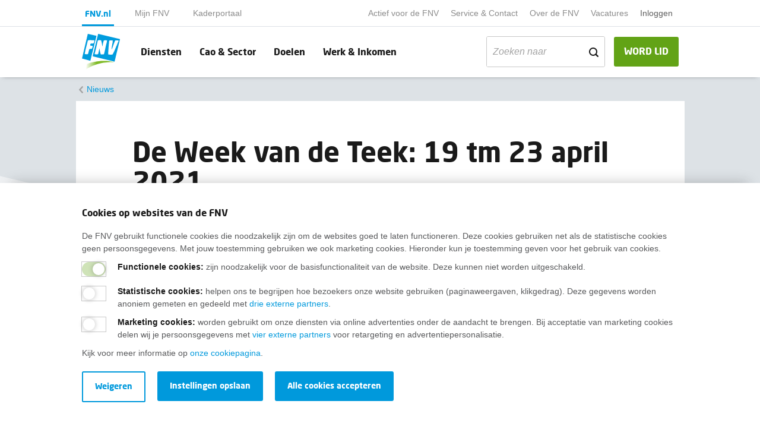

--- FILE ---
content_type: text/html; charset=utf-8
request_url: https://www.fnv.nl/nieuwsbericht/sectornieuws/agrarisch-groen/2021/03/de-week-van-de-teek-19-tm-23-april-2021
body_size: 10553
content:

<!DOCTYPE html>
<html prefix="og: http://ogp.me/ns#" lang="nl">

<head>
    <meta charset="utf-8">
    <meta name="viewport" content="width=device-width, initial-scale=1">
    <meta name="format-detection" content="telephone=no">
    
<title>De Week van de Teek: 19 tm 23 april 2021 - FNV</title>
<meta name="description" content="FNV Agrarisch Groen organiseert op 20 april een Webinar met voorlichting over Teken en hoe je jezelf kunt beschermen. Doe je mee? Geef je op!" />
<meta name="keywords" content="">

    <meta name="robots" content="noindex" />
    <link rel="canonical" href="https://www.fnv.nl/nieuwsbericht/sectornieuws/agrarisch-groen/2021/03/de-week-van-de-teek-19-tm-23-april-2021" />
    <meta property="og:locale" content="nl-NL">
    <meta property="og:type" content="article">
    <meta property="og:title" content="De Week van de Teek: 19 tm 23 april 2021">
    <meta property="og:description" content="Van 19 tot en met 23 april is het de Week van de Teek. Voor werknemers in de agrarische en groene sector is de kans op tekenbeten groot. Daarom besteden we als FNV aandacht aan de risico’s en het voorkomen van tekenbeten. Wij organiseren op 20 april van 19.00 tot 20.00 uur een webinar. Daarnaast gaan we bij bedrijven langs om voorlichting te geven over teken.">
    <meta property="og:url" content="https://www.fnv.nl/nieuwsbericht/sectornieuws/agrarisch-groen/2021/03/de-week-van-de-teek-19-tm-23-april-2021">
    <meta property="og:image" content="https://www.fnv.nl/getmedia/a21ca28f-9d64-4d39-a62c-66e9d5d8cb93/teek-op-blad.jpg?width=780&amp;height=439&amp;ext=.jpg&amp;dtime=20210325120443&amp;type=SocialShareThumbnail">
    <meta property="og:image:width" content="1200">
    <meta property="og:image:height" content="630">

    
    <link href='/assets/css/main.min.css?timestamp=20260106.1' rel='preload' as='style' /><link href='/assets/css/main.min.css?timestamp=20260106.1' rel='stylesheet' />
        <!-- Google Tag Manager -->
    <script nonce="ptcwCdZwoX9OPtbH0HAzet6wHmEYtfPr73WMouGYFaHKo415" >
    (function(w,d,s,l,i){w[l]=w[l]||[];w[l].push({'gtm.start':
    new Date().getTime(),event:'gtm.js'});var f=d.getElementsByTagName(s)[0],
    j=d.createElement(s),dl=l!='dataLayer'?'&l='+l:'';j.async=true;j.src='https://gtm.fnv.nl/gtm.js?id='+i+dl+'&gtm_auth=oFgqb6rLO7B-0J4qMDK23A&gtm_preview=env-1&gtm_cookies_win=x';f.parentNode.insertBefore(j,f);
    })(window,document,'script','dataLayer','GTM-W9P9ND8');</script>
    <!-- End Google Tag Manager -->

    


    
    <link rel="apple-touch-icon" sizes="180x180" href="/assets/img/layout/favicon/apple-touch-icon.png">
                    <link rel="apple-touch-icon-precomposed" sizes="120x120" href="/assets/img/layout/favicon/apple-touch-icon-120x120-precomposed.png">
                    <link rel="apple-touch-icon" sizes="120x120" href="/assets/img/layout/favicon/apple-touch-icon-120x120.png">
                    <link rel="icon" type="image/png" sizes ="32x32" href="/assets/img/layout/favicon/favicon-32x32.png">
                    <link rel="icon" type="image/png" sizes="16x16" href="/assets/img/layout/favicon/favicon-16x16.png">
                    <link rel="manifest" href="/assets/img/layout/favicon/site.webmanifest" crossorigin="use-credentials">
                    <link rel="mask-icon" href="/assets/img/layout/favicon/safari-pinned-tab.svg" color="#5bbad5">
                    <link rel="shortcut icon" href="/assets/img/layout/favicon/favicon.ico">
                    <meta name="msapplication-TileColor" content="#ffffff">
                    <meta name="msapplication-config" content="/assets/img/layout/favicon/browserconfig.xml">
                    <meta name="theme-color" content="#ffffff">
    
    <!-- Preconnect -->
    <link rel="preconnect" href="https://www.google-analytics.com" />
    <link rel="preconnect" href="https://www.gstatic.com" />
    <link rel="preconnect" href="https://www.google.com" />
    <link rel="preconnect" href="https://fast.fonts.net" />
    <link rel="preconnect" href="https://www.googletagmanager.com" />
    <link rel="preconnect" href="https://vc.hotjar.io" />
    <script type="text/javascript" src="/Kentico.Resource/ABTest/KenticoABTestLogger/nl-NL/ConversionLogger.js" async></script>
</head>

<body>
        <!-- Google Tag Manager (noscript) -->
    <noscript>
        <iframe src="https://gtm.fnv.nl" height="0" width="0" style="display:none;visibility:hidden"></iframe>
    </noscript>
    <!-- End Google Tag Manager (noscript) -->

    <div class="main-navbar__cover-mobile"></div>



<div class="container-fluid main-navbar main-navbar__portal-menu main-navbar--with-shadow" id="main-navbar">
    <div class="container main-navbar__container">

        <nav class="navbar navbar-expand-lg navbar-light bg-transparent no-gutters main-navbar__pre-navbar">
            <div class="navbar-collapse main-navbar__pre-navbar-collapse">
                    <ul class="navbar-nav navbar-nav__portal">
                                <li class="nav-item nav-item__portal nav-item--current-portal">
                                    <a class="nav-link main-navbar__portal-nav-link" target="_self" href="/">FNV.nl</a>
                                </li>
                                <li class="nav-item nav-item__portal ">
                                    <a class="nav-link main-navbar__portal-nav-link" target="_self" href="/mijn-fnv-lid/home">Mijn FNV</a>
                                </li>
                                <li class="nav-item nav-item__portal ">
                                    <a class="nav-link main-navbar__portal-nav-link" target="_self" href="/actief-voor-de-fnv/kaderportaal">Kaderportaal</a>
                                </li>
                    </ul>

                <ul class="navbar-nav ml-auto">

                            <li class="nav-item ">
                                <a class="nav-link main-navbar__small-nav-link" href="/actief-voor-de-fnv">Actief voor de FNV</a>
                            </li>
                            <li class="nav-item ">
                                <a class="nav-link main-navbar__small-nav-link" href="/service-contact">Service &amp; Contact</a>
                            </li>
                            <li class="nav-item ">
                                <a class="nav-link main-navbar__small-nav-link" href="/over-de-fnv">Over de FNV</a>
                            </li>
                            <li class="nav-item ">
                                <a class="nav-link main-navbar__small-nav-link" target="_blank" href="https://werkenbij.fnv.nl/?utm_source=kentico&amp;utm_medium=referral&amp;utm_campaign=top_navigatie_fnv.nl">Vacatures</a>
                            </li>
                            
                                <li class="nav-item dropdown mijn-fnv__user-menu-item">

                                        <a class="nav-link main-navbar__small-nav-link" href="/mijn-fnv">Inloggen</a>
                                    <div class="dropdown-menu dropdown-menu-right" aria-labelledby="mijnFNVDropDown">

                                            <div class="mijn-fnv__usermenu hidden">
                                                <span class="mijn-fnv__usermenu-username"></span>
                                                <span class="mijn-fnv__usermenu-lidnummer"></span>
                                                <span class="mijn-fnv__usermenu-email"></span>
                                                <span class="mijn-fnv__usermenu-hr"></span>
                                                <a href="#" class="mijn-fnv__usermenu-logout js-logout">Uitloggen</a>
                                            </div>
                                            <div class="mijn-fnv__usermenu-login">
                                                <a href="/mijn-fnv" class="mijn-fnv__usermenu-logout js-login">Inloggen</a>
                                            </div>
                                    </div>
                                </li>
                            


                                            <li class="nav-item">
                            <script src="https://elfsightcdn.com/platform.js" async nonce="ptcwCdZwoX9OPtbH0HAzet6wHmEYtfPr73WMouGYFaHKo415"></script> 
                            <div class="elfsight-app-6341ab8c-fd17-4c43-bf4c-dac7f6439106 " data-elfsight-app-lazy></div>
                        </li>
                </ul>
            </div>
        </nav>

        <nav class=" main-navbar__primary-navbar navbar navbar-expand-lg navbar-light bg-transparent no-gutters">
                <a class="navbar-brand" href="/">
                        <img class="main-navbar__logo" src="/getmedia/f1429ce0-a052-4230-b8fe-b4724ad61bef/logo.svg?ext=.svg&amp;dtime=20260106073435" alt="Fnv - home">
                                            <img class="main-navbar__logo-mobile" src="/getmedia/f1429ce0-a052-4230-b8fe-b4724ad61bef/logo.svg?ext=.svg&amp;dtime=20260106073435" alt="Fnv - home">
                </a>

                <a class="btn btn-success main-navbar__nav-button main-navbar__mobile-membership-button ml-auto d-block d-lg-none" href="/lidmaatschap/lid-worden">WORD LID</a>
            
                <a href="/zoeken" class="main-navbar__mobile-search-button">
                    <span class="icon icon-search"></span>
                </a>


            <button class="navbar-toggler hamburger hamburger--squeeze" type="button"
                    aria-controls="main-navbar" aria-expanded="false" aria-label="Toggle navigation">
                <span class="hamburger-box">
                    <span class="hamburger-inner"></span>
                </span>
            </button>
            <div class="navbar-collapse main-navbar__primary-navbar-collapse">
                <ul class="navbar-nav navbar-nav__primary  flex-grow-1 navbar-nav__primary-with-searchbar">
                            <li class="nav-item ">
                                <a class="nav-link main-navbar__nav-link" href="/diensten">Diensten</a>
                            </li>
                            <li class="nav-item ">
                                <a class="nav-link main-navbar__nav-link" href="/cao-sector">Cao &amp; Sector</a>
                            </li>
                            <li class="nav-item ">
                                <a class="nav-link main-navbar__nav-link" href="/doelen">Doelen</a>
                            </li>
                            <li class="nav-item ">
                                <a class="nav-link main-navbar__nav-link" href="/werk-inkomen">Werk &amp; Inkomen</a>
                            </li>
                                                                <li class="nav-item nav-item__search ml-auto">
                            <form data-url="/zoeken" class="form-search">
                                <div class="form-group">
                                    <div class="input-group-text">
                                        <input class="form-control filter__search-input filter__search-input-menu"
                                               type="text"
                                               placeholder="Zoeken naar"
                                               name="search"
                                               value=""
                                               id="filter__search-in-menu"
                                               aria-labelledby="filter__search-title">
                                        <div class="input-group-append">
                                            <span class="icon icon-search"></span>
                                        </div>
                                    </div>
                                </div>
                            </form>
                        </li>
                </ul>
                    <a class="btn btn-success main-navbar__nav-button d-none d-lg-block " href="/lidmaatschap/lid-worden">WORD LID</a>
                            </div>
        </nav>
    </div>
</div>

<div class="container-fluid main-navbar main-navbar--lid-worden-form main-navbar--mijn-fnv hidden main-navbar--with-shadow">
    <div class="container main-navbar__container">
        <nav class=" main-navbar__primary-navbar navbar navbar-expand-lg navbar-light bg-transparent no-gutters">
            <a class="navbar-brand" href="/">
                <img class="main-navbar__logo" src="/getmedia/f1429ce0-a052-4230-b8fe-b4724ad61bef/logo.svg?ext=.svg&amp;dtime=20260106073435" alt="Fnv - home">
                <img class="main-navbar__logo-mobile" src="/getmedia/f1429ce0-a052-4230-b8fe-b4724ad61bef/logo.svg?ext=.svg&amp;dtime=20260106073435" alt="Fnv - home">
            </a>

                <ul class="navbar-nav ml-auto">
                    <li class="nav-item">
                        <script src="https://elfsightcdn.com/platform.js" async nonce="ptcwCdZwoX9OPtbH0HAzet6wHmEYtfPr73WMouGYFaHKo415"></script> 
                        <div class="elfsight-app-6341ab8c-fd17-4c43-bf4c-dac7f6439106" data-elfsight-app-lazy></div>
                    </li>
                </ul>
        </nav>
    </div>
</div>

    
    <div class="container-fluid breadcrumbs ">
        <div class="container breadcrumbs__container">
                <nav aria-label="breadcrumb">
                    <ol class="breadcrumb">
                        <li class="breadcrumb-item
                            
                            " >
                                <a href="/over-de-fnv/nieuws">
                                    Nieuws
                                </a>
                        </li>
                    </ol>
                </nav>
        </div>
    </div>

    <!--Breadcrumbs-->

    

<div class="container content">
    <div class="row content__page-title-container">
            <div class="col-1 d-none d-md-flex"></div>
        <div class="col-12 col-md-10">
            <h1>De Week van de Teek: 19 tm 23 april 2021</h1>
            <h2 class="content__text-intro">Volg op 20 april ons webinar of geef je op voor een bedrijfsbezoek</h2>
            <div class="nieuws-detail__publisher">
                    <div class="nieuws-detail__publisher-img-container">
                            <img class="js-lazy-load js-lazy-load__hidden"
                                 src="[data-uri]"
                                 data-assign-src-on-intersect="/assets/img/layout/unassigned-person.png" alt="Redactie">
                    </div>
                    <div class="nieuws-detail__publisher-info">
                        <span class="nieuws-detail__publisher-name">
                            Door
Redactie                        </span>
                        <span class="nieuws-detail__publisher-date">25 maart 2021</span>
                    </div>
            </div>
            <div class="content__hr"></div>
        </div>
            <div class="col-1 d-none d-md-flex"></div>
    </div>
    <!-- extra class is nodig als er geen afbeelding in de titel hierboven staat: content__without-title-image -->
    <div class="row content__without-title-image">
                    <div class="col-1 d-none d-md-flex"></div>
                    <div class="col-1 d-none d-md-flex content__social-icon-container">
                <a target="_blank" class="rounded-circle content__social-icon icon icon-facebook" href="https://facebook.com/sharer/sharer.php?u=https://www.fnv.nl/nieuwsbericht/sectornieuws/agrarisch-groen/2021/03/de-week-van-de-teek-19-tm-23-april-2021">
                </a>       
                <a target="_blank" class="rounded-circle content__social-icon icon icon-bluesky" href="https://bsky.app/intent/compose?text=De Week van de Teek: 19 tm 23 april 2021 %0A https://www.fnv.nl/nieuwsbericht/sectornieuws/agrarisch-groen/2021/03/de-week-van-de-teek-19-tm-23-april-2021">
                </a>
                <a target="_blank" class="rounded-circle content__social-icon icon icon-whatsapp" href="https://api.whatsapp.com/send?text=https://www.fnv.nl/nieuwsbericht/sectornieuws/agrarisch-groen/2021/03/de-week-van-de-teek-19-tm-23-april-2021">
                </a>
                <a target="_blank" class="rounded-circle content__social-icon icon icon-linkedin" href="https://www.linkedin.com/shareArticle?mini=true&amp;url=https://www.fnv.nl/nieuwsbericht/sectornieuws/agrarisch-groen/2021/03/de-week-van-de-teek-19-tm-23-april-2021">
                </a>
            </div>
        <div class="col-12 col-md-8">
            <div class="row">
                <div class="col-12 col-md-10 offset-md-1">
                    <p class="content__intro">Van 19 tot en met 23 april is het de Week van de Teek. Voor werknemers in de agrarische en groene sector is de kans op tekenbeten groot. Daarom besteden we als FNV aandacht aan de risico’s en het voorkomen van tekenbeten. Wij organiseren op 20 april van 19.00 tot 20.00 uur een webinar. Daarnaast gaan we bij bedrijven langs om voorlichting te geven over teken.</p>
                </div>
            </div>

                <div class="row">
                    <div class="content__image-container">
                        <img class="content__image js-lazy-load js-lazy-load__hidden"
                             src="[data-uri]"
                             data-assign-src-on-intersect="https://www.fnv.nl/getmedia/a21ca28f-9d64-4d39-a62c-66e9d5d8cb93/teek-op-blad.jpg?width=780&amp;height=439&amp;ext=.jpg&amp;dtime=20210325120443&amp;type=ContentImage" alt="de Week van de Teek: 19-23 april 2021">
                    </div>
                </div>

                <div class="row">
                    <div class="col-12 col-md-10 offset-md-1">
                        <h2>Wat is een teek?</h2>

<p>Teken zijn kleine beestjes, die lijken op spinnetjes van 1 tot 3 millimeter groot en die jou kunnen bijten. De teek zuigt dan het bloed op. Teken kunnen ziekten overbrengen, onder andere de ziekte van Lyme. Ruim 1 miljoen mensen krijgen jaarlijks een tekenbeet. Als je voor je werk veel in het groen loopt, heb je meer risico op tekenbeten.</p>

<h2>Veilig en gezond werken in het groen</h2>

<p>Je werkgever moet zorgen voor een veilige en gezonde werkplek. Werkgevers kunnen niet voorkomen dat er teken zijn, maar wel maatregelen treffen om te voorkomen dat je wordt gebeten en ziek wordt van een tekenbeet. Denk bijvoorbeeld aan zo min mogelijk mensen inzetten op plekken waar veel teken zitten. Of werkzaamheden plannen in koude perioden. Dan zijn teken minder actief. De werkgever moet ook goede informatie geven over de risico&rsquo;s van een tekenbeet en je erop wijzen dat je jezelf controleert op tekenbeten na werken in het groen. Ook bedekkende kleding kan helpen een tekenbeet te voorkomen.</p>

<h2>Goede beschermende kleding tegen tekenbeten</h2>

<p>De werkgever kan kleding verstrekken die geïmpregneerd is met permethrine. Permethrine is een stof waar de teken van doodgaan. Krijg je werkkleding, die geïmpregneerd is met permethrine? Controleer dan of de kleding is behandeld volgens de NEN 8333 norm. Deze norm stelt eisen aan de kleding, zodat jouw gezondheid als drager gewaarborgd is en de beschermende werking zo lang mogelijk behouden blijft. De FNV heeft meegewerkt aan deze norm.</p>

<h2>De ziekte van Lyme als beroepsziekte</h2>

<p>De ziekte van Lyme is een beroepsziekte wanneer je die hebt opgelopen door een tekenbeet tijdens je werk. Zo is het ook gegaan bij Gerrit-Jan. Hij was altijd buiten voor zijn baan als uitvoeringscoördinator Groen en Cultuurtechniek. In de zomer van 2009 werd hij ziek. De ziekte van Lyme werd in eerst instantie niet herkend, waardoor de behandeling pas laat startte. Gerrit-Jan heeft nu blijvende klachten, omdat hij te laat is behandeld. Onder andere zijn spraak, gehoor en gezichtsvermogen zijn aangetast en hij heeft altijd pijn. Prikkels kan hij slecht verdragen. Met de hulp van <a href="/diensten/advies-en-hulp/bureau-beroepsziekten">FNV Bureau Beroepsziekten</a> is de werkgever met succes aansprakelijk gesteld.</p>

<h2>Aanmelden voor webinar of bedrijfsbezoek</h2>

<p>De FNV organiseert op 20 april van 19.00 tot 20.00 uur een webinar over teken. Daarnaast gaan we bij bedrijven langs om voorlichting te geven. Wil je de webinar bijwonen of dat we langskomen bij jouw bedrijf?</p>

<p><a href="https://nl.surveymonkey.com/r/week-van-de-teek"><span class="btn btn-primary">Meld je aan</span></a></p>

<h2>Meld het als je onveilig werkt!</h2>

<p>Doet jouw werkgever niets om jou te beschermen tegen tekenbeten? Geef het aan ons door via het<a href="/cao-sector/agrarisch-groen/veilig-gezond-werken/meldpunt-onveilige-werksituatie">&nbsp;meldpunt onveilig werk</a>! Jouw melding is altijd anoniem, dus je werkgever komt er nooit achter dat jij degene bent die de situatie aan ons heeft doorgegeven. Samen kunnen we werken aan een veilige werkomgeving!</p>

<p>De Week van de Teek wordt jaarlijks georganiseerd door<a href="https://www.stigas.nl/wie-zijn-wij/over-stigas/"> Stigas</a>&nbsp;i.s.m. <a href="https://www.weekvandeteek.nl/samenwerkende-organisaties/">landelijke organisaties</a>.</p>

<p>&nbsp;</p>

                    </div>
                </div>

        </div>
            <div class="col-1 d-none d-md-flex"></div>
            <div class="col-1 d-none d-md-flex"></div>
    </div>

</div>
    <div class="container content nieuwsoverzicht__related pb-5">
        <div class="row content__title-container">
            <div class="col-1 d-none d-md-flex"></div>
            <div class="col-12 col-md-10">
                <h2>Meer nieuws</h2>
            </div>
            <div class="col-1 d-none d-md-flex"></div>
        </div>

        <div class="row nieuwsoverzicht">

            <div class="col-1 d-none d-md-flex"></div>
            <div class="col-12 col-md-10">
                <div class="nieuwsoverzicht__row">
                    <span class="nieuwsoverzicht__hr"></span>
                        <div class="col-12 nieuwsoverzicht__listitem">
                            <a class="nieuwsoverzicht__item" href="/nieuwsbericht/sectornieuws/agrarisch-groen/2022/06/werk-je-in-de-zon-of-hitte">
                                <img src="[data-uri]"
                                    data-assign-src-on-intersect="https://www.fnv.nl/getmedia/d5a4b835-b069-4f33-bedd-47187268a1d4/thermometer-2.jpg?width=780&amp;height=519&amp;ext=.jpg&amp;dtime=20220628125016&amp;type=GerelateerdListNieuws" alt="" class="nieuwsoverzicht__item-thumbnail-image mr-2 js-lazy-load js-lazy-load__hidden" />
                                <div class="nieuwsoverzicht__item-content ">
                                    <div class="nieuwsoverzicht__item-date">28-06-2022</div>
                                    <h3 class="nieuwsoverzicht__item-title">Werk je in de zon of hitte?</h3>
                                </div>
                            </a>
                            <span class="nieuwsoverzicht__hr"></span>
                        </div>
                        <div class="col-12 nieuwsoverzicht__listitem">
                            <a class="nieuwsoverzicht__item" href="/nieuwsbericht/sectornieuws/agrarisch-groen/2020/12/hoe-kunnen-we-het-beste-in-contact-blijven-met-onz">
                                <img src="[data-uri]"
                                    data-assign-src-on-intersect="https://www.fnv.nl/getmedia/a47a92c2-19ab-45d9-a9b9-ee8841adae57/app.jpg?width=640&amp;height=426&amp;ext=.jpg&amp;dtime=20201210141450&amp;type=GerelateerdListNieuws" alt="Hoe kunnen we het beste met jou in contact blijven?" class="nieuwsoverzicht__item-thumbnail-image mr-2 js-lazy-load js-lazy-load__hidden" />
                                <div class="nieuwsoverzicht__item-content ">
                                    <div class="nieuwsoverzicht__item-date">10-12-2020</div>
                                    <h3 class="nieuwsoverzicht__item-title">Hoe kunnen we het beste in contact blijven?</h3>
                                </div>
                            </a>
                            <span class="nieuwsoverzicht__hr"></span>
                        </div>
                        <div class="col-12 nieuwsoverzicht__listitem">
                            <a class="nieuwsoverzicht__item" href="/nieuwsbericht/sectornieuws/agrarisch-groen/2020/11/voorkom-werkstress-met-deze-tips">
                                <img src="[data-uri]"
                                    data-assign-src-on-intersect="https://www.fnv.nl/getmedia/3f1d6c9b-54fe-474d-9cbd-153b18e3cc0a/lachende-werknemer-open-teelten-plukt-appels.jpg?width=900&amp;height=600&amp;ext=.jpg&amp;dtime=20201112160142&amp;type=GerelateerdListNieuws" alt="Voorkom werkstress met onze tips" class="nieuwsoverzicht__item-thumbnail-image mr-2 js-lazy-load js-lazy-load__hidden" />
                                <div class="nieuwsoverzicht__item-content ">
                                    <div class="nieuwsoverzicht__item-date">12-11-2020</div>
                                    <h3 class="nieuwsoverzicht__item-title">Voorkom werkstress met deze tips!</h3>
                                </div>
                            </a>
                            <span class="nieuwsoverzicht__hr"></span>
                        </div>
                        <div class="col-12 nieuwsoverzicht__listitem">
                            <a class="nieuwsoverzicht__item" href="/nieuwsbericht/sectornieuws/agrarisch-groen/2020/03/verkiezingen-ledenparlement">
                                <img src="[data-uri]"
                                    data-assign-src-on-intersect="https://www.fnv.nl/getmedia/b6f475eb-efda-4c85-97ee-e8dd3658e821/stem-600-x-400.jpg?width=603&amp;height=428&amp;ext=.jpg&amp;dtime=20200309142633&amp;type=GerelateerdListNieuws" alt="stemmen voor het ledenparlement" class="nieuwsoverzicht__item-thumbnail-image mr-2 js-lazy-load js-lazy-load__hidden" />
                                <div class="nieuwsoverzicht__item-content ">
                                    <div class="nieuwsoverzicht__item-date">09-03-2020</div>
                                    <h3 class="nieuwsoverzicht__item-title">Verkiezingen ledenparlement</h3>
                                </div>
                            </a>
                            <span class="nieuwsoverzicht__hr"></span>
                        </div>
                </div>

            </div>
            <div class="col-1 d-none d-md-flex"></div>
        </div>
    </div>


    <!--Breadcrumbs-->
    <!--Footer-->
    
    <div class="footer__fluid">
        <div class="footer__background-container">
            <div class="js-lazy-load" data-add-class-on-intersect="footer__background"></div>
        </div>
        <div class="container footer__container">
            <div class="footer__content">
                <h2 class="footer__title">Wij helpen je graag</h2>
                <div class='content__tip-list'><h3>Bij al je vragen over werk, inkomen en lidmaatschap.<br>
&nbsp;</h3><ul class="content__tip-list-bullet">
	<li><a href="/service-contact" target="_blank">Neem contact op met de FNV</a></li>
	<li><a href="/service-contact/veelgestelde-vragen/lidmaatschap" target="_blank">Vragen over het&nbsp;lidmaatschap</a></li>
	<li><a href="/werk-inkomen" target="_blank">Vragen over werk en inkomen</a></li>
	<li><a href="/service-contact/in-jouw-regio" target="_blank">Dienstverlening bij jou in de buurt</a></li>
	<li><a href="https://fnv.nl/over-de-fnv/actueel/nieuwsbrief-fnv" target="_blank">Meld je aan voor onze nieuwsbrief</a></li>
</ul></div>



                <div class="row footer__linktask-container">

                    <div class="col-12">
                    </div>
                </div>
            </div>
        </div>
    </div>


<div class="colophon__fluid ">
    <div class="container colophon__container">
        <nav class="nav colophon__nav">
            <a class="nav-brand colophon__brand" href="/">
                <img class="colophon__brand-image js-lazy-load js-lazy-load__hidden"
                     src="[data-uri]"
                     data-assign-src-on-intersect="/getmedia/725cda44-8c5c-4012-b44c-edff40fca36b/logo-lightgrey.svg?ext=.svg&amp;dtime=20260106073435" alt="Fnv - home">
            </a>
                        <a class="nav-link" href="/disclaimer">Disclaimer</a>
                        <a class="nav-link" href="/cookies">Cookies</a>
                        <a class="nav-link" href="/privacy">Privacy</a>
                        <a target="_self" class="nav-link" href="/service-contact/opzeggen">Opzeggen</a>
        </nav>
        <div class="colophon__social-icon-container">
                <a href="https://facebook.com/FNVonline/" class="rounded-circle colophon__social-icon icon icon-facebook"></a>
                            <a href="https://www.instagram.com/fnv_vakbond/" class="rounded-circle colophon__social-icon icon icon-instagram"></a>
                            <a href="https://www.youtube.com/channel/UCYSS_ms_r7rYHkWARvab_2g" class="rounded-circle colophon__social-icon icon icon-youtube"></a>
                            <a href="https://www.linkedin.com/company/fnv-vakbond/" class="rounded-circle colophon__social-icon icon icon-linkedin"></a>
                            <a href="https://bsky.app/profile/fnv.bsky.social" class="rounded-circle colophon__social-icon icon icon-bluesky"></a>
                    </div>
    </div>
</div>

    
    <div class="website-alert-enabled">

    </div>
    




    <!--Colophon-->
    <!-- Responsive helpers for media queries in javascript -->
    <div class="device-xs d-block d-sm-none"></div>
    <div class="device-sm d-none d-sm-block d-md-none"></div>
    <div class="device-md d-none d-md-block d-lg-none"></div>
    <div class="device-lg d-none d-lg-block d-xl-none"></div>
    <div class="device-xl d-none d-xl-block"></div>
    

    <div class="cookiebanner cookiebanner--with-shadow container-fluid cookiebanner--hide">
        <div class="container cookiebanner__container" data-consent-name="" data-consent-level3-name="Fnv-cookie-level3">
            <div class="row">
                <div class="col-12 cookiebanner__column">
                    <div class="cookiebanner__content-wrapper">
                        <span class="h2 mb-2">Cookies op websites van de FNV</span>
<p>De FNV gebruikt functionele cookies die noodzakelijk zijn om de websites goed te laten functioneren. Deze cookies gebruiken net als de statistische cookies geen persoonsgegevens. Met jouw toestemming gebruiken we ook marketing cookies. Hieronder kun je toestemming geven voor het gebruik van cookies.</p>
                    </div>
                    <div class="cookiebanner__controls" aria-labelledby="h2">
                        <div class="cookiebanner__controls-inner">
                            <div class="form-group">
                                <span class="switch switch--bordered cookiebanner__switch">
                                    <input type="checkbox" checked class="switch" id="cookiebanner-functional" disabled>
                                    <label for="cookiebanner-functional" class="cookiebanner__switch-label"></label>
                                    <span class="cookiebanner__switch-label-description"><strong>Functionele cookies:</strong> zijn noodzakelijk voor de basisfunctionaliteit van de website. Deze kunnen niet worden uitgeschakeld.</span>
                                </span>
                            </div>
                            <div class="form-group">
                                <span class="switch switch--bordered cookiebanner__switch">
                                    <input type="checkbox" class="switch" id="cookiebanner-marketing">
                                    <label for="cookiebanner-marketing" class="cookiebanner__switch-label"></label>
                                    <span class="cookiebanner__switch-label-description"><strong><p>Statistische cookies</p>:</strong> <p>helpen ons te begrijpen hoe bezoekers onze website gebruiken (paginaweergaven, klikgedrag). Deze gegevens worden anoniem gemeten en gedeeld met <a href="/cookies">drie externe partners</a>.</p></span>
                                </span>
                            </div>
                                <div class="form-group">
                                    <span class="switch switch--bordered cookiebanner__switch">
                                        <input type="checkbox" class="switch" id="cookiebanner-marketing-level3">
                                        <label for="cookiebanner-marketing-level3" class="cookiebanner__switch-label"></label>
                                        <span class="cookiebanner__switch-label-description"><strong><p>Marketing cookies</p>:</strong> <p>worden gebruikt om onze diensten via online advertenties onder de aandacht te brengen. Bij acceptatie van marketing cookies delen wij je persoonsgegevens met <a href="/cookies">vier externe partners</a> voor retargeting en advertentiepersonalisatie.</p></span>
                                    </span>
                                </div>
                        </div>
                    </div>
                    <div class="cookiebanner__content-wrapper">
<p>Kijk voor meer informatie op <a href="/cookies">onze cookiepagina</a>.</p>
                    </div>
                    <div class="row mt-2 cookiebanner__buttons">
                        <div class="col-auto cookiebanner__btn">
                            <a href="#" class="btn btn-primary cookiebanner__accept-all-cookiemessage mb-2">Alle cookies accepteren</a>
                        </div>
                        <div class="col-auto cookiebanner__btn cookiebanner__accept-selection cookiebanner__hide-col mb-2">
                            <a href="#" class="btn btn-primary">Instellingen opslaan</a>
                        </div>
                        <div class="col-auto cookiebanner__btn cookiebanner__second-btn cookiebanner__hide-col">
                            <a href="#" class="btn btn-outline-cookie cookiebanner__refuse">Weigeren</a>
                        </div>
                    </div>
                </div>
            </div>
        </div>
    </div>

    <!--After Html Ending -->
    
<script async src='/assets/js/main.bundle.js?timestamp=20260106.1'></script>



    <!-- Render extra registered scripts -->
    <script nonce="ptcwCdZwoX9OPtbH0HAzet6wHmEYtfPr73WMouGYFaHKo415" id="script-errorResources">
        var currentCultureCode = "nl-NL";
    var errorResourceStrings = {
        "FNV.Error.Title": "Tijdelijke storing",
        "FNV.Error.Message": "Door een storing is het op dit moment niet mogelijk om in te loggen. We werken aan een oplossing. Onze excuses voor het eventuele ongemak.",
        "FNV.Error.ButtonText": "Oké"
    }
    window.errorResourceStrings = errorResourceStrings;
</script>

</body>

</html>